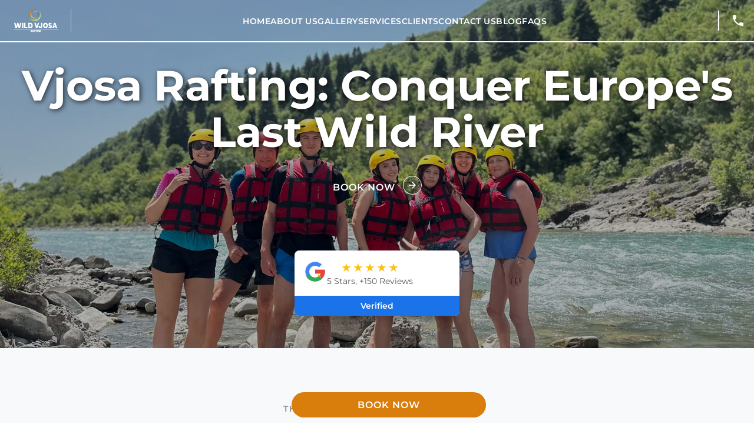

--- FILE ---
content_type: image/svg+xml
request_url: https://wildvjosarafting.com/wp-content/uploads/2025/08/adventures-on-the-gorge-white-logo-1-1.svg
body_size: 1687
content:
<svg xmlns="http://www.w3.org/2000/svg" viewBox="0 0 126 63" width="126" height="63"><title>adventures-on-the-gorge-white-logo</title><defs><clipPath clipPathUnits="userSpaceOnUse" id="cp1"><path d="m0 0h126v63h-126z"></path></clipPath><clipPath clipPathUnits="userSpaceOnUse" id="cp2"><path d="m48.98 12.37c-0.53 8.05 6.21 15.61 15.71 13.29 1.76-0.44 3.97-1.65 4.67-2.75-8.11 4.56-16.77-0.77-17.33-9.01-0.55-8.3 7.3-13.83 15.67-11.52-2.06-1-4.15-1.45-6.15-1.45-6.56 0-12.15 4.89-12.57 11.44z"></path></clipPath><linearGradient id="g1" x2="1" gradientUnits="userSpaceOnUse" gradientTransform="matrix(0,-25.165,18.841,0,58.403,26.68)"><stop offset="0" stop-color="#fbb040"></stop><stop offset=".26" stop-color="#fbb040"></stop><stop offset=".55" stop-color="#e28e2c"></stop><stop offset=".83" stop-color="#d0751d"></stop><stop offset="1" stop-color="#ca6c18"></stop></linearGradient><clipPath clipPathUnits="userSpaceOnUse" id="cp3"><path d="m74.88 8.57q0.66 1.6 0.92 3.22c1.36 8.38-5.16 16.76-13.56 17.39-10.61 0.79-18.91-10.22-15.1-20.8-0.75 1.92-1.43 2.75-1.81 4.3-3.26 13.1 9.01 22.58 19.8 20.19 6.88-1.52 13.54-8.15 12.65-17.61q-0.01-0.1-0.03-0.2-0.1-1-0.32-1.95-0.37-1.59-0.98-2.98-0.57-1.28-1.28-2.31-0.86-1.24-1.84-2.02 0.95 1.36 1.55 2.77z"></path></clipPath><linearGradient id="g2" x2="1" gradientUnits="userSpaceOnUse" gradientTransform="matrix(-27.133,-18.851,18.307,-26.35,72.774,28.641)"><stop offset="0" stop-color="#b3d67d"></stop><stop offset=".22" stop-color="#b3d67d"></stop><stop offset=".4" stop-color="#a4be72"></stop><stop offset=".8" stop-color="#858e5c"></stop><stop offset="1" stop-color="#7a7c54"></stop></linearGradient><clipPath clipPathUnits="userSpaceOnUse" id="cp4"><path d="m63.38 5.91c-3.52 0.09-6.44 2.46-7.42 5.67 1.19-2.48 3.68-4.22 6.61-4.29 4.17-0.11 7.63 3.21 7.74 7.42 0.06 2.75-1.33 5.19-3.48 6.59 2.85-1.29 4.81-4.2 4.72-7.55-0.11-4.37-3.65-7.84-7.97-7.84q-0.09 0-0.2 0z"></path></clipPath><linearGradient id="g3" x2="1" gradientUnits="userSpaceOnUse" gradientTransform="matrix(5.904,14.934,-15.105,5.972,60.679,7.211)"><stop offset="0" stop-color="#7bc0d3"></stop><stop offset=".12" stop-color="#7bc0d3"></stop><stop offset=".22" stop-color="#63a3b4"></stop><stop offset=".37" stop-color="#488190"></stop><stop offset=".51" stop-color="#326674"></stop><stop offset=".65" stop-color="#235360"></stop><stop offset=".8" stop-color="#1a4754"></stop><stop offset=".94" stop-color="#174450"></stop><stop offset="1" stop-color="#174450"></stop></linearGradient></defs><style>		.s0 { fill: url(#g1) } 		.s1 { fill: url(#g2) } 		.s2 { fill: url(#g3) } 		.s3 { fill: #ffffff } 	</style><g id="Clip-Path" clip-path="url(#cp1)"><g><g id="Clip-Path" clip-path="url(#cp2)"><g><path class="s0" d="m69.4 0.1h-20.9v27.9h20.9z"></path></g></g><g id="Clip-Path" clip-path="url(#cp3)"><g><path class="s1" d="m54.1-11.5l-25.8 37.1 38.3 27 25.8-37.1z"></path></g></g><g id="Clip-Path" clip-path="url(#cp4)"><g><path class="s2" d="m69.5 0.5l-18.7 7.5 7.2 18.7 18.8-7.5z"></path></g></g></g><path id="WILD VJOSA" class="s3" aria-label="WILD VJOSA" d="m6.2 37.6h3.6l2.3 9.2 2.3-9.2h3.3l2.3 9.4 2.3-9.4h3.4l-3.7 14.4h-3.9l-2.1-8.5-2.2 8.5h-3.9zm24.8 14.4h-3.6v-14.4h3.6zm10.8 0h-8.6v-14.4h3.6v11.1h5zm2.4-14.5h5.4q2.9 0 4.6 2 1.8 1.9 1.8 5.3 0 3.3-1.7 5.2-1.8 2-4.7 2h-5.4zm5.2 3.3h-1.6v7.7h1.6q1.4 0 2.2-1 0.8-1 0.8-2.8 0-1.9-0.8-2.9-0.8-1-2.2-1zm10.8-3.3h3.9l2.7 9.4 2.8-9.4h3.6l-4.7 14.4h-3.6zm11.5 8.8v-0.7h3.4v0.7q0 2.3 1.7 2.3 1.4 0 1.4-2.3v-8.8h3.5v8.8q0 2.8-1.3 4.3-1.2 1.5-3.6 1.5-2.4 0-3.8-1.5-1.3-1.6-1.3-4.3zm13.7-6.9q1.8-2.1 4.7-2.1 2.8 0 4.6 2.1 1.8 2.1 1.8 5.3 0 3.2-1.8 5.3-1.8 2.1-4.6 2.1-2.8 0-4.7-2.1-1.8-2.1-1.8-5.3 0-3.2 1.8-5.3zm1.8 5.3q0 1.6 0.8 2.6 0.8 1 2.1 1 1.2 0 2-1 0.9-1 0.9-2.6 0-1.6-0.9-2.6-0.8-1-2-1-1.3 0-2.1 1-0.8 1-0.8 2.6zm10.5 4.1l2.6-1.8q0.5 1.1 1.1 1.5 0.5 0.5 1.3 0.5 0.5 0 0.8-0.3 0.3-0.3 0.3-0.8 0-0.6-0.3-0.8-0.2-0.3-1-0.6l-1.3-0.5q-1.4-0.5-2.2-1.6-0.8-1.1-0.8-2.6 0-2.1 1.2-3.3 1.2-1.2 3.2-1.2 3.1 0 4.4 3l-2.4 1.7q-0.4-0.8-0.8-1.2-0.4-0.4-1-0.4-0.5 0-0.8 0.3-0.2 0.3-0.2 0.8 0 1 1.2 1.4l1.1 0.4q1.7 0.6 2.5 1.6 0.7 1 0.7 2.7 0 2.1-1.2 3.3-1.3 1.2-3.4 1.2-1.8 0-3.1-0.9-1.3-0.8-1.9-2.4zm14.3 3.1h-3.6l4.7-14.4h3.5l4.9 14.4h-3.7l-0.8-2.8h-4.2zm1.5-5.6h2.7l-1.4-4.9z"></path><path id="Shape 1" fill-rule="evenodd" class="s3" d="m124 54v1h-119v-1z"></path><path id="RAFTING" class="s3" aria-label="RAFTING" d="m50.4 56.8h1.8q0.9 0 1.4 0.5 0.5 0.5 0.5 1.3 0 0.6-0.2 1-0.3 0.4-0.7 0.6l1.1 1.8h-1.4l-0.9-1.6h-0.3v1.6h-1.3zm1.3 2.4h0.5q0.6 0 0.6-0.6 0-0.6-0.6-0.6h-0.5zm3.7 2.8h-1.3l1.7-5.2h1.3l1.7 5.2h-1.3l-0.3-1h-1.5zm0.5-2h1l-0.5-1.8zm3.5-3.2h3.2v1.2h-1.9v1.1h1.8v1.1h-1.8v1.8h-1.3zm3.7 1.2v-1.2h3.8v1.2h-1.3v4h-1.3v-4zm5.7 4h-1.3v-5.2h1.3zm2.9 0h-1.3v-5.2h1l1.8 2.6v-2.6h1.2v5.2h-1l-1.7-2.6zm2.5-2.6q0-1.2 0.6-1.9 0.7-0.8 1.7-0.8 1.3 0 1.9 1l-0.8 0.8q-0.4-0.5-1-0.5-0.5 0-0.8 0.3-0.3 0.4-0.3 1.1 0 0.6 0.3 1 0.3 0.4 0.8 0.4 0.4 0 0.6-0.1v-0.8h-1v-1h2.1v2.6q-0.7 0.6-1.8 0.6-1 0-1.7-0.8-0.6-0.7-0.6-1.9z"></path></g></svg>